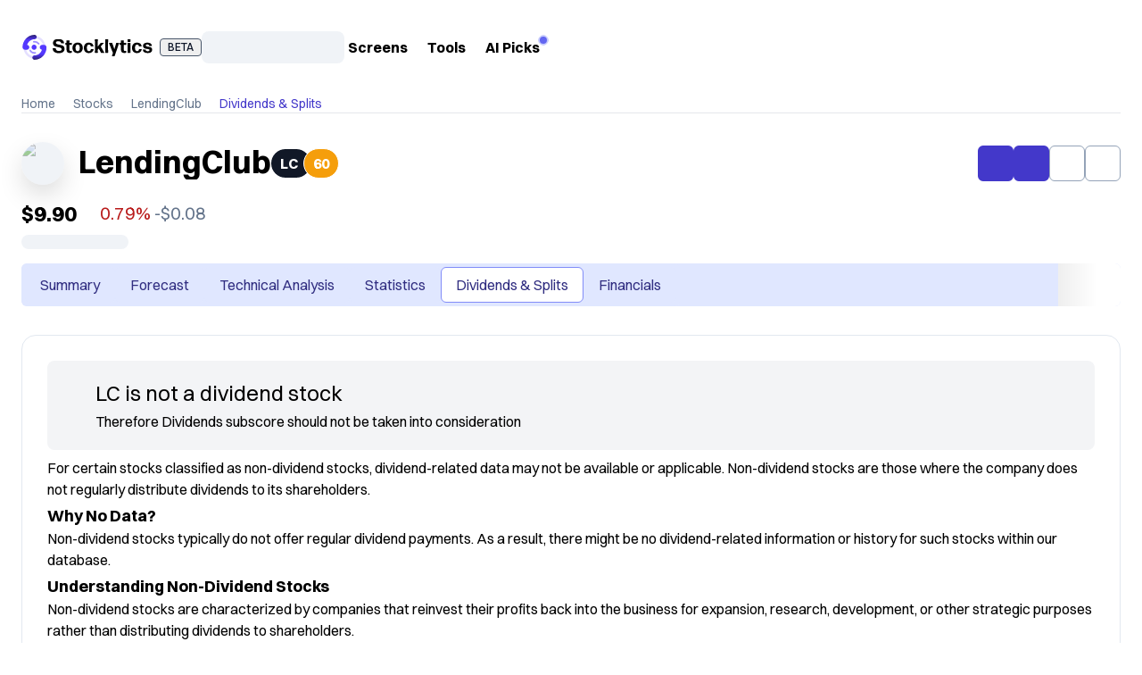

--- FILE ---
content_type: text/html; charset=utf-8
request_url: https://stocklytics.com/stocks/lc/dividends
body_size: 11932
content:
<!DOCTYPE html><html lang="en" data-use_fedcm_for_prompt="true"><head><meta charSet="utf-8"/><meta name="viewport" content="width=device-width, initial-scale=1"/><link rel="canonical" href="https://stocklytics.com/stocks/lc/dividends"/><title>LendingClub Corp (LC) Dividends &amp; Splits</title><meta name="description" content="Learn about LendingClub Corp (LC) dividends and splits, including dividend yield, payout ratio, ex-date, split details, dividend amount per share, growth rate, range, payment date, and frequency."/><meta property="og:title" content="LendingClub Corp (LC) Dividends &amp; Splits"/><meta property="og:description" content="Learn about LendingClub Corp (LC) dividends and splits, including dividend yield, payout ratio, ex-date, split details, dividend amount per share, growth rate, range, payment date, and frequency."/><link rel="preload" as="image" imageSrcSet="https://d1tnqs405b3jfz.cloudfront.net/images/logo/logo-stocklytics.svg?w=16 1x" fetchpriority="high"/><meta name="next-head-count" content="8"/><link rel="preconnect" href="https://fonts.googleapis.com" crossorigin="anonymous"/><link rel="preconnect" href="https://fonts.gstatic.com" crossorigin="anonymous"/><link rel="apple-touch-icon" sizes="180x180" href="/apple-touch-icon.png"/><link rel="icon" type="image/png" sizes="32x32" href="/favicon-32x32.png"/><link rel="icon" type="image/png" sizes="16x16" href="/favicon-16x16.png"/><link rel="manifest" href="/site.webmanifest"/><link rel="mask-icon" href="/safari-pinned-tab.svg" color="#5243ff"/><meta name="msapplication-TileColor" content="#5243ff"/><link rel="shortcut icon" href="/favicon.ico"/><meta name="msapplication-config" content="/browserconfig.xml"/><meta name="theme-color" content="#ffffff"/><meta property="og:image" content="https://d1tnqs405b3jfz.cloudfront.net/images/design/social-sharing-image.jpg?w=auto"/><meta property="og:type" content="website"/><meta property="og:url" content="https://stocklytics.com/"/><meta property="og:image:alt" content="Stocklytics Platform"/><meta property="og:site_name" content="Stocklytics"/><script id="environment" data-nscript="beforeInteractive">
            window._env = {"GRAPHQL_API_URL":"https://stocklytics.com/v2/graphql/","GRAPHQL_MOCK_API_URL":"","GOOGLE_CLIENT_ID":"650109620272-mfvvets8vvqjkej7ikmjdp7dl2nl1dhq.apps.googleusercontent.com","MICROSOFT_CLIENT_ID":"697389a4-d291-461c-9e5a-31a2cefde6f3","GOOGLE_ANALYTICS_KEY":"GTM-NJTDVQL3","STRIPE_PUBLISHABLE_KEY":"pk_live_51Nk8fTHp30q05pX03pNSl01AXVPTqQTEZZFRL2tun9cc1qBvxB3jJ2dPYDefxGJOm4FKCq8IBkGOIogsAScVfXwc00AXiOV57I","POSTHOG_API_KEY":"phc_8bcFhcagAcB65XfqMs2E1y14z14wH4b7wWbQ45Hj8ST","STATIC_ASSETS_CDN_URL":"https://d1tnqs405b3jfz.cloudfront.net","SENTRY_DSN":"https://ad1dec8a7f314e67b7787e23cb958393@o4505399605592064.ingest.sentry.io/4505438214029312","SENTRY_SAMPLE":"0.95","SENTRY_TRACES_SAMPLE":"0.0001","SENTRY_PROFILE_SAMPLE":"0.0001","SHOW_EXPERIMENTAL":true,"NODE_ENV":"production","POSTHOG_API_HOST":"https://us.i.posthog.com","TAWK_PROPERTY_ID":"","TAWK_WIDGET_ID":"","BUILD_ID":"CyBkqC5fcgk8hOBbTiV4n"};
            </script><link rel="preload" href="/_next/static/css/69d0443dab6f85c8.css" as="style"/><link rel="stylesheet" href="/_next/static/css/69d0443dab6f85c8.css" data-n-g=""/><noscript data-n-css=""></noscript><script defer="" nomodule="" src="/_next/static/chunks/polyfills-78c92fac7aa8fdd8.js"></script><script src="/_next/static/chunks/webpack-fa8eba99cc24cf35.js" defer=""></script><script src="/_next/static/chunks/framework-08c668397324f836.js" defer=""></script><script src="/_next/static/chunks/main-473205a8a3fde30d.js" defer=""></script><script src="/_next/static/chunks/pages/_app-e3acd54307b1ca77.js" defer=""></script><script src="/_next/static/chunks/pages/instruments/%5Bid%5D/dividends-1c5018dc3774a356.js" defer=""></script><script src="/_next/static/CyBkqC5fcgk8hOBbTiV4n/_buildManifest.js" defer=""></script><script src="/_next/static/CyBkqC5fcgk8hOBbTiV4n/_ssgManifest.js" defer=""></script></head><body style="background-color:#fff"><div id="__next"><noscript><iframe src="https://www.googletagmanager.com/ns.html?id=GTM-NJTDVQL3" height="0" width="0" style="display:none;visibility:hidden"></iframe></noscript><div class="max-w-screen-lg bg-white relative mx-auto min-h-screen flex flex-col"><header class="px-5 md:px-6 py-4 md:py-8"><div class="hidden min-[1100px]:flex justify-between gap-4 w-full flex-1"><div class="flex items-center w-full min-h-[42px] gap-6 flex-1"><div class="flex items-center"><a href="/" class=""><img alt="Stocklytics Platform" fetchpriority="high" width="0" height="0" decoding="async" data-nimg="1" class="min-w-[147px] h-auto" style="color:transparent" srcSet="https://d1tnqs405b3jfz.cloudfront.net/images/logo/logo-stocklytics.svg?w=16 1x" src="https://d1tnqs405b3jfz.cloudfront.net/images/logo/logo-stocklytics.svg?w=16"/></a><button data-ds="oskus" class="inline-flex items-center justify-center whitespace-nowrap font-medium ring-offset-background transition-colors focus-visible:outline-none focus-visible:ring-[2px] focus-visible:ring-custom-700 focus-visible:ring-offset-2 focus-visible:ring-offset-custom-100 disabled:pointer-events-none disabled:opacity-50 border border-custom-600 disabled:border-muted-500 hover:bg-custom-50 text-custom-900 disabled:text-muted-600 gap-1 rounded-sm px-2 text-xs ml-2 h-auto leading-[18px]" style="--custom-700:var(--muted-700);--custom-100:var(--muted-100);--custom-600:var(--muted-600);--custom-50:var(--muted-50);--custom-900:var(--muted-900)" type="button" aria-haspopup="dialog" aria-expanded="false" aria-controls="radix-:R2b3n6:" data-state="closed">BETA</button></div><div class="flex items-center gap-6  w-full"><div class="animate-pulse rounded-lg bg-slate-200 w-40 h-9"></div><nav class="flex justify-between items-center gap-1 lg:gap-3 flex"><span data-state="closed" class="flex items-center gap-2 px-1 py-2 font-bold !text-black cursor-pointer">Screens<span data-ds="oskus" class="material-symbols-outlined whitespace-nowrap overflow-hidden mb-0.5 transition rotate-90" style="width:14px;min-width:14px;line-height:14px;font-size:14px">arrow_forward_ios</span></span><span data-state="closed" class="flex items-center gap-2 px-1 py-2 font-bold !text-black cursor-pointer">Tools<span data-ds="oskus" class="material-symbols-outlined whitespace-nowrap overflow-hidden mb-0.5 transition rotate-90" style="width:14px;min-width:14px;line-height:14px;font-size:14px">arrow_forward_ios</span></span><a href="/ai-stock-picks" class="p-1 py-2 font-bold text-black text-base flex flex-row">AI Picks<span class="relative flex h-2 w-2"><span class="bg-custom-400 animate-ping absolute inline-flex h-full w-full rounded-full opacity-75" style="--custom-400:var(--accent-400)"></span><span class="bg-custom-500 relative inline-flex rounded-full h-2 w-2" style="--custom-500:var(--accent-500)"></span></span></a></nav></div><div class="min-[1100px]:flex items-center justify-end gap-4 hidden"></div></div></div><div class="min-[1100px]:hidden flex justify-between items-center flex-1 w-full"><span class="flex items-center"><a href="/" class=""><img alt="Stocklytics Platform" fetchpriority="high" width="0" height="0" decoding="async" data-nimg="1" class="min-w-[147px] h-auto" style="color:transparent" srcSet="https://d1tnqs405b3jfz.cloudfront.net/images/logo/logo-stocklytics.svg?w=16 1x" src="https://d1tnqs405b3jfz.cloudfront.net/images/logo/logo-stocklytics.svg?w=16"/></a><button data-ds="oskus" class="inline-flex items-center justify-center whitespace-nowrap font-medium ring-offset-background transition-colors focus-visible:outline-none focus-visible:ring-[2px] focus-visible:ring-custom-700 focus-visible:ring-offset-2 focus-visible:ring-offset-custom-100 disabled:pointer-events-none disabled:opacity-50 border border-custom-600 disabled:border-muted-500 hover:bg-custom-50 text-custom-900 disabled:text-muted-600 gap-1 rounded-sm px-2 text-xs ml-2 h-auto leading-[18px]" style="--custom-700:var(--muted-700);--custom-100:var(--muted-100);--custom-600:var(--muted-600);--custom-50:var(--muted-50);--custom-900:var(--muted-900)" type="button" aria-haspopup="dialog" aria-expanded="false" aria-controls="radix-:R2d3n6:" data-state="closed">BETA</button></span><div class="flex items-center gap-2 sm:gap-3"><button data-ds="oskus" class="items-center justify-center whitespace-nowrap font-medium ring-offset-background transition-colors focus-visible:outline-none focus-visible:ring-[2px] focus-visible:ring-custom-700 focus-visible:ring-offset-2 focus-visible:ring-offset-custom-100 disabled:pointer-events-none disabled:opacity-50 bg-custom-100 disabled:bg-muted-200 text-custom-950 hover:text-custom-700 disabled:text-muted-500 gap-2 text-sm rounded-full px-0 h-8 w-8 hidden sm:flex" style="--custom-700:var(--accent-700);--custom-100:var(--accent-100);--custom-950:var(--accent-950)" type="button" aria-label="open features navigation menu"><span data-ds="oskus" class="material-symbols-outlined whitespace-nowrap overflow-hidden" style="width:18px;min-width:18px;line-height:18px;font-size:18px">apps</span></button><div class="animate-pulse bg-slate-200 rounded-full h-8 w-8"></div><button data-ds="oskus" class="inline-flex items-center justify-center whitespace-nowrap font-medium ring-offset-background transition-colors focus-visible:outline-none focus-visible:ring-[2px] focus-visible:ring-custom-700 focus-visible:ring-offset-2 focus-visible:ring-offset-custom-100 disabled:pointer-events-none disabled:opacity-50 hover:bg-custom-100 disabled:text-muted-500 gap-2 h-8 text-sm rounded-full text-muted-700 px-1" style="--custom-700:var(--accent-700);--custom-100:var(--accent-100);--custom-900:var(--accent-900)" aria-label="open menu"><span data-ds="oskus" class="material-symbols-outlined whitespace-nowrap overflow-hidden" style="width:24px;min-width:24px;line-height:24px;font-size:24px">menu</span></button></div></div></header><section class="px-5 md:px-6 hidden sm:flex flex-col gap-4 mb-8"><nav aria-label="breadcrumb"><ol class="flex flex-wrap items-center gap-1 break-words text-sm text-muted-500 sm:gap-2.5"><li class="inline-flex items-center gap-1"><a href="/" class="transition-colors hover:text-accent-700">Home</a></li><li role="presentation" aria-hidden="true" class="inline-flex items-center gap-1"><span data-ds="oskus" class="material-symbols-outlined whitespace-nowrap overflow-hidden" style="width:20px;min-width:20px;line-height:20px;font-size:20px">chevron_right</span></li><li class="inline-flex items-center gap-1"><a href="/stocks" class="transition-colors hover:text-accent-700">Stocks</a></li><li role="presentation" aria-hidden="true" class="inline-flex items-center gap-1"><span data-ds="oskus" class="material-symbols-outlined whitespace-nowrap overflow-hidden" style="width:20px;min-width:20px;line-height:20px;font-size:20px">chevron_right</span></li><li class="inline-flex items-center gap-1"><a href="/stocks/lc" class="transition-colors hover:text-accent-700">LendingClub</a></li><li role="presentation" aria-hidden="true" class="inline-flex items-center gap-1"><span data-ds="oskus" class="material-symbols-outlined whitespace-nowrap overflow-hidden" style="width:20px;min-width:20px;line-height:20px;font-size:20px">chevron_right</span></li><li class="inline-flex items-center gap-1"><span role="link" aria-disabled="true" aria-current="page" class="text-accent-700">Dividends &amp; Splits</span></li></ol></nav><hr/></section><section class="px-5 md:px-6 w-full flex flex-col mt-[6px] sm:mt-0"><div class="w-full mb-3 md:mb-4 flex flex-row items-center"><div class="rounded-full flex overflow-hidden relative shadow-2 size-[66px] md:size-[48px] min-w-[66px] min-h-[66px] md:min-w-[48px] md:min-h-[48px]"><div class="animate-pulse rounded-lg bg-slate-200 w-full h-full absolute inset-0 z-1"></div><img alt="Asset logo for symbol LC" loading="lazy" width="0" height="0" decoding="async" data-nimg="1" class="w-full h-auto object-cover block" style="color:transparent" srcSet="https://api.twelvedata.com/logo/lendingclub.com?w=16 1x" src="https://api.twelvedata.com/logo/lendingclub.com?w=16"/></div><div class="w-[calc(100%-74px)] md:w-[calc(100%-64px)] flex flex-col md:flex-row md:items-center ml-2 md:ml-4 gap-1 md:gap-2"><div class="inline-block min-w-0 h-7 md:h-11"><span class="truncate block text-lg md:text-4xl md:font-bold text-muted-700 md:text-black" title="LendingClub">LendingClub</span></div><div class="flex flex-row items-center gap-2 grow"><div class="flex flex-row items-center text-white font-bold"><abbr class="flex items-center rounded-3xl bg-gray-900 h-7 md:h-8 pl-2.5 text-sm md:text-base pr-3.5">LC</abbr><span class="flex items-center border border-white bg-custom-700 h-[30px] md:h-[34px] rounded-3xl px-2.5 -ml-2 text-sm md:text-base" style="--custom-700:var(--warning-500)">60</span></div><div class="flex flex-row items-center gap-2 ml-auto"><button data-ds="oskus" class="inline-flex items-center justify-center whitespace-nowrap font-medium ring-offset-background transition-colors focus-visible:outline-none focus-visible:ring-[2px] focus-visible:ring-custom-700 focus-visible:ring-offset-2 focus-visible:ring-offset-custom-100 disabled:pointer-events-none disabled:opacity-50 bg-custom-700 hover:bg-custom-800 disabled:bg-muted-200 text-white disabled:text-muted-500 gap-2 rounded-md h-10 px-4 text-md w-10 lg:w-auto" style="--custom-700:var(--accent-700);--custom-100:var(--accent-100);--custom-800:var(--accent-800)" title="Add LendingClub to portfolio"><span data-ds="oskus" class="material-symbols-outlined whitespace-nowrap overflow-hidden" style="width:20px;min-width:20px;line-height:20px;font-size:20px">create_new_folder</span><span class="hidden lg:block">Portfolio</span></button><button data-ds="oskus" class="inline-flex items-center justify-center whitespace-nowrap font-medium ring-offset-background transition-colors focus-visible:outline-none focus-visible:ring-[2px] focus-visible:ring-custom-700 focus-visible:ring-offset-2 focus-visible:ring-offset-custom-100 disabled:pointer-events-none disabled:opacity-50 bg-custom-700 hover:bg-custom-800 disabled:bg-muted-200 text-white disabled:text-muted-500 gap-2 rounded-md h-10 px-4 text-md w-10 lg:w-auto" style="--custom-700:var(--accent-700);--custom-100:var(--accent-100);--custom-800:var(--accent-800)" type="button" title="Add alert with this asset"><span data-ds="oskus" class="material-symbols-outlined whitespace-nowrap overflow-hidden" style="width:20px;min-width:20px;line-height:20px;font-size:20px">notifications_active</span><span class="hidden lg:block">Alert</span></button><button data-ds="oskus" class="inline-flex items-center justify-center whitespace-nowrap font-medium ring-offset-background transition-colors focus-visible:outline-none focus-visible:ring-[2px] focus-visible:ring-custom-700 focus-visible:ring-offset-2 focus-visible:ring-offset-custom-100 disabled:pointer-events-none disabled:opacity-50 border border-custom-400 hover:border-custom-600 disabled:border-muted-500 bg-white hover:bg-custom-50 disabled:bg-muted-100 text-custom-900 disabled:text-muted-500 gap-2 rounded-md h-10 px-4 text-md w-10 lg:w-auto" style="--custom-700:var(--muted-700);--custom-100:var(--muted-100);--custom-400:var(--muted-400);--custom-600:var(--muted-600);--custom-50:var(--muted-50);--custom-900:var(--muted-900)" title="Add to watchlist"><span data-ds="oskus" class="material-symbols-outlined whitespace-nowrap overflow-hidden" style="width:20px;min-width:20px;line-height:20px;font-size:20px">star</span><span class="hidden lg:block">Watch</span></button><button data-ds="oskus" class="inline-flex items-center justify-center whitespace-nowrap font-medium ring-offset-background transition-colors focus-visible:outline-none focus-visible:ring-[2px] focus-visible:ring-custom-700 focus-visible:ring-offset-2 focus-visible:ring-offset-custom-100 disabled:pointer-events-none disabled:opacity-50 border border-custom-400 hover:border-custom-600 disabled:border-muted-500 bg-white hover:bg-custom-50 disabled:bg-muted-100 text-custom-900 disabled:text-muted-500 gap-2 rounded-md h-10 px-4 text-md w-10 lg:w-auto" style="--custom-700:var(--muted-700);--custom-100:var(--muted-100);--custom-400:var(--muted-400);--custom-600:var(--muted-600);--custom-50:var(--muted-50);--custom-900:var(--muted-900)" title="Share with your friends"><span data-ds="oskus" class="material-symbols-outlined whitespace-nowrap overflow-hidden" style="width:20px;min-width:20px;line-height:20px;font-size:20px">ios_share</span><span class="hidden lg:block">Share</span></button></div></div></div></div><div class="mb-2 flex flex-row items-center gap-2"><span class="inline-block px-1 rounded transparent"><span class="text-lg md:text-2xl font-bold -ml-1">$9.90</span></span><span class="inline-flex items-center text-custom-500 text-lg md:text-xl" style="--custom-500:var(--error-700)"><span data-ds="oskus" class="material-symbols-outlined whitespace-nowrap overflow-hidden -ml-2 w-[20px] text-[20px] md:w-[24px] md:text-[24px]" style="width:30px;min-width:30px;line-height:30px;font-size:30px">arrow_drop_down</span>0.79%</span><span class="text-muted-500 text-lg md:text-xl whitespace-nowrap"><span class="inline-block px-1 rounded transparent">-$0.08</span></span></div><div class="animate-pulse rounded-lg bg-slate-200 h-4 w-full" style="width:120px"></div></section><div data-state="closed" class="fixed top-0 inset-x-0 z-[99] bg-white w-full py-4 shadow-lg transition-transform ease-in-out duration-500 data-[state=open]:translate-y-0 data-[state=closed]:-translate-y-[400px]"><div class="max-w-screen-lg mx-auto px-5 md:px-6 gap-2 flex flex-col md:flex-row justify-start md:justify-between"><div class="w-full flex gap-2 items-center justify-between md:justify-start"><div class="flex flex-row gap-2 items-center"><div class="rounded-full flex overflow-hidden relative min-w-6 size-6 md:size-8 md:min-w-8"><div class="animate-pulse rounded-lg bg-slate-200 w-full h-full absolute inset-0 z-1"></div><img alt="Asset logo for symbol LC" loading="lazy" width="0" height="0" decoding="async" data-nimg="1" class="w-full h-auto object-cover block" style="color:transparent" srcSet="https://api.twelvedata.com/logo/lendingclub.com?w=16 1x" src="https://api.twelvedata.com/logo/lendingclub.com?w=16"/></div><div class="flex flex-row items-center text-white font-bold"><abbr class="flex items-center rounded-3xl bg-gray-900 h-7 pl-2.5 pr-3.5">LC</abbr><span class="flex items-center border border-white bg-custom-700 h-[30px] rounded-3xl px-2.5 -ml-2" style="--custom-700:var(--warning-500)">60</span></div></div><div class="flex flex-row gap-4 items-center"><p class="text-base font-bold">$9.90</p><span class="inline-flex items-center text-custom-500 text-base" style="--custom-500:var(--error-700)"><span data-ds="oskus" class="material-symbols-outlined whitespace-nowrap overflow-hidden -ml-2" style="width:24px;min-width:24px;line-height:24px;font-size:24px">arrow_drop_down</span>0.79%</span><span class="px-1 rounded hidden md:block transparent">-$0.08</span></div></div><div class="flex flex-row items-center gap-2"><div class="w-full md:max-w-[216px]"><button type="button" role="combobox" aria-controls="radix-:R36rjn6:" aria-expanded="false" aria-autocomplete="none" dir="ltr" data-state="closed" class="justify-between font-medium text-left text-custom-950 transition-colors ring-offset-background focus-visible:outline-none focus-visible:ring-[2px] focus-visible:ring-custom-700 focus-visible:ring-offset-2 focus-visible:ring-offset-white disabled:cursor-not-allowed [&amp;&gt;span]:line-clamp-1 group rounded-md h-8 px-3 text-sm bg-custom-100 placeholder:text-muted-600 data-[state=open]:bg-custom-200 disabled:bg-muted-200 disabled:text-muted-700 flex flex-row gap-2 items-center w-max" data-ds="oskus" style="--custom-950:var(--accent-950);--custom-700:var(--accent-700);--custom-100:var(--accent-100);--custom-200:var(--accent-200)" aria-label="Select asset sub-page"><span data-ds="oskus" class="material-symbols-outlined whitespace-nowrap overflow-hidden" style="width:16px;min-width:16px;line-height:16px;font-size:16px">dvr</span><span style="pointer-events:none"></span><span data-ds="oskus" class="material-symbols-outlined whitespace-nowrap overflow-hidden mb-0.5 transition rotate-90 group-data-[state=open]:-rotate-90" style="width:14px;min-width:14px;line-height:14px;font-size:14px">arrow_forward_ios</span></button><select aria-hidden="true" tabindex="-1" style="position:absolute;border:0;width:1px;height:1px;padding:0;margin:-1px;overflow:hidden;clip:rect(0, 0, 0, 0);white-space:nowrap;word-wrap:normal"></select></div><div class="flex flex-row items-center gap-2 ml-auto"><button data-ds="oskus" class="inline-flex items-center justify-center whitespace-nowrap font-medium ring-offset-background transition-colors focus-visible:outline-none focus-visible:ring-[2px] focus-visible:ring-custom-700 focus-visible:ring-offset-2 focus-visible:ring-offset-custom-100 disabled:pointer-events-none disabled:opacity-50 bg-custom-700 hover:bg-custom-800 disabled:bg-muted-200 text-white disabled:text-muted-500 gap-2 rounded-md h-8 px-3 text-sm w-8" style="--custom-700:var(--accent-700);--custom-100:var(--accent-100);--custom-800:var(--accent-800)" title="Add LendingClub to portfolio"><span data-ds="oskus" class="material-symbols-outlined whitespace-nowrap overflow-hidden" style="width:18px;min-width:18px;line-height:18px;font-size:18px">create_new_folder</span></button><button data-ds="oskus" class="inline-flex items-center justify-center whitespace-nowrap font-medium ring-offset-background transition-colors focus-visible:outline-none focus-visible:ring-[2px] focus-visible:ring-custom-700 focus-visible:ring-offset-2 focus-visible:ring-offset-custom-100 disabled:pointer-events-none disabled:opacity-50 bg-custom-700 hover:bg-custom-800 disabled:bg-muted-200 text-white disabled:text-muted-500 gap-2 rounded-md h-8 px-3 text-sm w-8" style="--custom-700:var(--accent-700);--custom-100:var(--accent-100);--custom-800:var(--accent-800)" type="button" title="Add alert with this asset"><span data-ds="oskus" class="material-symbols-outlined whitespace-nowrap overflow-hidden" style="width:18px;min-width:18px;line-height:18px;font-size:18px">notifications_active</span></button><button data-ds="oskus" class="inline-flex items-center justify-center whitespace-nowrap font-medium ring-offset-background transition-colors focus-visible:outline-none focus-visible:ring-[2px] focus-visible:ring-custom-700 focus-visible:ring-offset-2 focus-visible:ring-offset-custom-100 disabled:pointer-events-none disabled:opacity-50 border border-custom-400 hover:border-custom-600 disabled:border-muted-500 bg-white hover:bg-custom-50 disabled:bg-muted-100 text-custom-900 disabled:text-muted-500 gap-2 rounded-md h-8 px-3 text-sm w-8" style="--custom-700:var(--muted-700);--custom-100:var(--muted-100);--custom-400:var(--muted-400);--custom-600:var(--muted-600);--custom-50:var(--muted-50);--custom-900:var(--muted-900)" title="Add to watchlist"><span data-ds="oskus" class="material-symbols-outlined whitespace-nowrap overflow-hidden" style="width:18px;min-width:18px;line-height:18px;font-size:18px">star</span></button><button data-ds="oskus" class="inline-flex items-center justify-center whitespace-nowrap font-medium ring-offset-background transition-colors focus-visible:outline-none focus-visible:ring-[2px] focus-visible:ring-custom-700 focus-visible:ring-offset-2 focus-visible:ring-offset-custom-100 disabled:pointer-events-none disabled:opacity-50 border border-custom-400 hover:border-custom-600 disabled:border-muted-500 bg-white hover:bg-custom-50 disabled:bg-muted-100 text-custom-900 disabled:text-muted-500 gap-2 rounded-md h-8 px-3 text-sm w-8" style="--custom-700:var(--muted-700);--custom-100:var(--muted-100);--custom-400:var(--muted-400);--custom-600:var(--muted-600);--custom-50:var(--muted-50);--custom-900:var(--muted-900)" title="Share with your friends"><span data-ds="oskus" class="material-symbols-outlined whitespace-nowrap overflow-hidden" style="width:18px;min-width:18px;line-height:18px;font-size:18px">ios_share</span></button></div></div></div></div><div class="px-5 md:px-6 pt-4 md:pt-4 z-1" id="instrument-navigation"><div class="relative flex w-full overflow-hidden rounded-md bg-accent-100"><div class="overflow-x-auto scroll-smooth no-scrollbar"><div dir="ltr" data-orientation="horizontal"><div role="tablist" aria-orientation="horizontal" data-ds="oskus" class="inline-flex items-center justify-center rounded-md p-1 h-12 text-base [&amp;&gt;*]:text-base bg-accent-100 text-accent-900 border-accent-400" tabindex="-1" data-orientation="horizontal" style="outline:none"><button type="button" role="tab" aria-selected="false" aria-controls="radix-:Rqrjn6:-content-" data-state="inactive" id="/stocks/lc" class="h-full inline-flex gap-2 items-center justify-center whitespace-nowrap rounded-md px-3 sm:px-4 text-base transition-all bg-inherit border border-transparent data-[state=active]:bg-white data-[state=active]:text-inherit data-[state=active]:border-inherit" tabindex="-1" data-orientation="horizontal" data-radix-collection-item="">Summary</button><button type="button" role="tab" aria-selected="false" aria-controls="radix-:Rqrjn6:-content-/forecast" data-state="inactive" id="/stocks/lc/forecast" class="h-full inline-flex gap-2 items-center justify-center whitespace-nowrap rounded-md px-3 sm:px-4 text-base transition-all bg-inherit border border-transparent data-[state=active]:bg-white data-[state=active]:text-inherit data-[state=active]:border-inherit" tabindex="-1" data-orientation="horizontal" data-radix-collection-item="">Forecast</button><button type="button" role="tab" aria-selected="false" aria-controls="radix-:Rqrjn6:-content-/technical-analysis" data-state="inactive" id="/stocks/lc/technical-analysis" class="h-full inline-flex gap-2 items-center justify-center whitespace-nowrap rounded-md px-3 sm:px-4 text-base transition-all bg-inherit border border-transparent data-[state=active]:bg-white data-[state=active]:text-inherit data-[state=active]:border-inherit" tabindex="-1" data-orientation="horizontal" data-radix-collection-item="">Technical Analysis</button><button type="button" role="tab" aria-selected="false" aria-controls="radix-:Rqrjn6:-content-/statistics" data-state="inactive" id="/stocks/lc/statistics" class="h-full inline-flex gap-2 items-center justify-center whitespace-nowrap rounded-md px-3 sm:px-4 text-base transition-all bg-inherit border border-transparent data-[state=active]:bg-white data-[state=active]:text-inherit data-[state=active]:border-inherit" tabindex="-1" data-orientation="horizontal" data-radix-collection-item="">Statistics</button><button type="button" role="tab" aria-selected="true" aria-controls="radix-:Rqrjn6:-content-/dividends" data-state="active" id="/stocks/lc/dividends" class="h-full inline-flex gap-2 items-center justify-center whitespace-nowrap rounded-md px-3 sm:px-4 text-base transition-all bg-inherit border border-transparent data-[state=active]:bg-white data-[state=active]:text-inherit data-[state=active]:border-inherit" tabindex="-1" data-orientation="horizontal" data-radix-collection-item="">Dividends &amp; Splits</button><button type="button" role="tab" aria-selected="false" aria-controls="radix-:Rqrjn6:-content-/financials" data-state="inactive" id="/stocks/lc/financials" class="h-full inline-flex gap-2 items-center justify-center whitespace-nowrap rounded-md px-3 sm:px-4 text-base transition-all bg-inherit border border-transparent data-[state=active]:bg-white data-[state=active]:text-inherit data-[state=active]:border-inherit" tabindex="-1" data-orientation="horizontal" data-radix-collection-item="">Financials</button></div></div></div><button type="button" data-direction="right" class="absolute w-[70px] h-full bg-gradient-to-l from-white from-35% flex items-center justify-end right-0 bottom-0" aria-label="scroll to the right"><span data-ds="oskus" class="material-symbols-outlined whitespace-nowrap overflow-hidden" style="width:12px;min-width:12px;line-height:12px;font-size:12px">arrow_forward_ios</span></button></div></div><section class="flex flex-col gap-4 md:mx-6 mt-2 md:mt-8 p-6 md:p-7 md:border md:border-muted-200 md:rounded-2xl"><section class="bg-gray-100 p-5 mb-2 rounded-lg md:pl-[54px] relative"><span data-ds="oskus" class="material-symbols-outlined whitespace-nowrap overflow-hidden md:absolute top-0 left-0 md:mt-5 md:ml-4" style="width:30px;min-width:30px;line-height:30px;font-size:30px">query_stats</span><h2 class="text-xl md:text-2xl">LC<!-- --> is not a dividend stock</h2><p class="mt-1">Therefore Dividends subscore should not be taken into consideration</p></section><p>For certain stocks classified as non-dividend stocks, dividend-related data may not be available or applicable. Non-dividend stocks are those where the company does not regularly distribute dividends to its shareholders.</p><h3 class="title-xs mt-1">Why No Data?</h3><p>Non-dividend stocks typically do not offer regular dividend payments. As a result, there might be no dividend-related information or history for such stocks within our database.</p><h3 class="title-xs mt-1">Understanding Non-Dividend Stocks</h3><p>Non-dividend stocks are characterized by companies that reinvest their profits back into the business for expansion, research, development, or other strategic purposes rather than distributing dividends to shareholders.</p><h3 class="title-xs mt-1">What This Means for Investors</h3><p>Investors in non-dividend stocks often focus on capital appreciation, anticipating the value of their shares to increase over time without relying on dividend income.</p><h3 class="title-xs mt-1">Stay Updated</h3><p>While dividend information may not be available for these stocks, other critical financial metrics and analyses are accessible on Stocklytics to aid in informed investment decisions.</p></section><section class="px-5 md:px-6 pt-4 md:pt-12 flex flex-col flex-1 gap-6"><h4 class="title-xs">Stock Split History<span class="text-gray-700 font-normal"> (LC)</span></h4><div class="w-full overflow-hidden md:flex-none md:overflow-y-auto md:block md:border md:border-muted-200 md:p-6 md:rounded-2xl"><div id="table-container" class="no-scrollbar overflow-y-auto overscroll-x-none md:overflow-x-auto"><table class="w-full md:table-fixed whitespace-nowrap border-separate first:border-spacing-y-1"><thead><tr class="text-sm text-black-100 font-bold [&amp;&gt;th]:border-b [&amp;&gt;th]:px-2 [&amp;&gt;th]:pb-2 md:[&amp;&gt;th]:pb-4"><th class="text-left">Date</th><th class="text-left">Split</th><th class="text-left">Multiple</th><th class="text-left">Cumulative<br/>Multiple</th></tr></thead><tbody><tr class="group text-xs [&amp;&gt;td]:p-2 md:text-sm md:[&amp;&gt;td]:hover:bg-gray-100 md:[&amp;&gt;td]:border-transparent md:[&amp;&gt;td]:border"><td class="text-left md:group-hover:!border-y-gray-400 md:group-hover:first:border-l-gray-400 md:first:rounded-l-xl md:group-hover:last:border-r-gray-400 md:last:rounded-r-xl ">Jul 8, 2019</td><td class="text-left md:group-hover:!border-y-gray-400 md:group-hover:first:border-l-gray-400 md:first:rounded-l-xl md:group-hover:last:border-r-gray-400 md:last:rounded-r-xl font-bold">1:5</td><td class="text-left md:group-hover:!border-y-gray-400 md:group-hover:first:border-l-gray-400 md:first:rounded-l-xl md:group-hover:last:border-r-gray-400 md:last:rounded-r-xl ">x0.2</td><td class="text-left md:group-hover:!border-y-gray-400 md:group-hover:first:border-l-gray-400 md:first:rounded-l-xl md:group-hover:last:border-r-gray-400 md:last:rounded-r-xl ">x0.2</td></tr></tbody></table></div></div></section><section class="relative pt-8 flex flex-col gap-4 justify-between md:gap-6 lg:gap-12 md:pt-12 px-5 md:px-6 flex-[2] w-full md:flex-row"><div class="flex flex-col gap-4"><h1 class="title-lg">LendingClub (LC) Dividends &amp; Splits</h1><div class="overflow-hidden"><div style="-webkit-box-orient:vertical;display:-webkit-box;-webkit-line-clamp:14;max-height:336px;transition:max-height 0.3s ease-out;overflow:hidden"><div class="prose prose-slate w-full max-w-full">LendingClub Corp (LC) does not currently pay dividends to its shareholders. The company has not declared any dividends since its initial public offering. As a result, there is no dividend yield or payout ratio for LendingClub Corp. Shareholders should not expect to receive any dividend income from this company.</div><div class="prose prose-slate w-full max-w-full">Similarly, there have been no splits for LendingClub Corp (LC) since its IPO. The company's stock has remained unchanged in terms of split multiples. Therefore, each share of LendingClub Corp continues to represent the same ownership stake in the company as before.</div></div></div></div><div class="py-6 bg-muted-200 rounded-2xl flex-col justify-center flex gap-4 text-center items-center w-full md:min-w-[450px] md:max-w-[590px] lg:min-w-[590px] h-fit md:h-auto md:max-h-[420px] px-5 md:px-12 md:sticky md:top-[90px]"><img alt="add LendingClub to watchlist" loading="lazy" width="100" height="100" decoding="async" data-nimg="1" style="color:transparent" srcSet="https://d1tnqs405b3jfz.cloudfront.net/images/illustrations/add-to-watchlist.png?w=128 1x, https://d1tnqs405b3jfz.cloudfront.net/images/illustrations/add-to-watchlist.png?w=256 2x" src="https://d1tnqs405b3jfz.cloudfront.net/images/illustrations/add-to-watchlist.png?w=256"/><div class="gap-2 flex-col flex"><h2 class="title-md">Keep an eye on <!-- -->LendingClub</h2><p class="max-w-[500px] text-muted-700 text-balance">Adding the right stocks to your watchlist can provide valuable insights and opportunities for strategic decision-making.</p></div><button data-ds="oskus" class="inline-flex items-center justify-center whitespace-nowrap font-medium ring-offset-background transition-colors focus-visible:outline-none focus-visible:ring-[2px] focus-visible:ring-custom-700 focus-visible:ring-offset-2 focus-visible:ring-offset-custom-100 disabled:pointer-events-none disabled:opacity-50 border border-custom-600 disabled:border-muted-500 hover:bg-custom-50 text-custom-900 disabled:text-muted-600 gap-2 rounded-md h-10 px-4 text-md" style="--custom-700:var(--accent-700);--custom-100:var(--accent-100);--custom-600:var(--accent-600);--custom-50:var(--accent-50);--custom-900:var(--accent-900)">Add LC to your watchlist</button></div></section><section class="px-5 md:px-6 flex flex-col mb-8 md:mb-16 mt-8 md:mt-16 !mb-0"><div class="flex md:flex-row flex-col md:gap-8 gap-4 md:mb-2 mb-0 items-start"><h2 class="text-xl md:text-3xl font-bold flex-1 w-full">Frequently Asked Questions</h2><div class="relative w-full flex-1"><input type="text" class="py-2 px-4 ps-10 w-full border border-gray-300 text-gray-600 rounded-lg text-sm focus:border-gray-600 focus:outline-none focus:ring-0" placeholder="Search FAQs"/><div class="absolute inset-y-0 start-0 flex items-center pointer-events-none ps-3 peer-disabled:opacity-50 peer-disabled:pointer-events-none"><img alt="search" loading="lazy" width="22" height="22" decoding="async" data-nimg="1" style="color:transparent" srcSet="https://d1tnqs405b3jfz.cloudfront.net/images/design/bx-search.png?w=32 1x, https://d1tnqs405b3jfz.cloudfront.net/images/design/bx-search.png?w=48 2x" src="https://d1tnqs405b3jfz.cloudfront.net/images/design/bx-search.png?w=48"/></div></div></div><div class="flex flex-col md:flex-row md:gap-8"><div class="flex flex-col flex-1"><div class="md:py-6 py-8 items-start border-b border-b-gray-300 md:last:border-b-0 md:last:pb-0"><div class="flex gap-2 items-center leading-5 mb-3"><span data-ds="oskus" class="material-symbols-outlined whitespace-nowrap overflow-hidden text-custom-700" style="width:30px;min-width:30px;line-height:30px;font-size:30px;font-variation-settings:&quot;FILL&quot; 1;--custom-700:var(--accent-700)">help</span><h3 class="text-lg font-bold">Does LendingClub (LC) stock pay dividends?</h3></div><div class="prose prose-slate w-full max-w-full"> No, LendingClub (LC) does not pay dividends. This could indicate that the company is currently focusing on reinvesting its earnings into growth opportunities rather than distributing them as dividends. </div></div></div><div class="flex flex-col flex-1"><div class="md:py-6 py-8 items-start border-b border-b-gray-300 md:last:border-b-0 md:last:pb-0"><div class="flex gap-2 items-center leading-5 mb-3"><span data-ds="oskus" class="material-symbols-outlined whitespace-nowrap overflow-hidden text-custom-700" style="width:30px;min-width:30px;line-height:30px;font-size:30px;font-variation-settings:&quot;FILL&quot; 1;--custom-700:var(--accent-700)">help</span><h3 class="text-lg font-bold">When was the last LendingClub (LC) stock split?</h3></div><div class="prose prose-slate w-full max-w-full"> LendingClub (LC) has undergone 1 total stock splits. The most recent split was a <strong>1:5</strong> split on <strong>2019 Jul 08</strong>, leaving the company with <strong>114.2M</strong> shares outstanding. Since the company's inception, the cumulative multiple from splits is <strong>0.2</strong>, indicating the overall effect of all splits on the original share count. </div></div></div></div></section><section class="sm:px-6"><div style="--image-url:url(https://d1tnqs405b3jfz.cloudfront.net/images/cta/cta-sm.jpg?w=auto)" class="h-[477px] px-6 md:px-[72px] pb-[66px] sm:pb-0 flex flex-col gap-6 sm:rounded-3xl bg-cover bg-center justify-end sm:justify-center"><h3 class="max-w-[80%] sm:max-w-[40%] text-balance text-3xl md:text-5xl text-white leading-[1.2] sm:leading-[1.2] lg:leading-[1.1] font-bold">Take Your Investments to a Whole New Level</h3><div><button type="button" class="font-bold rounded-full bg-white text-black hover:bg-gray-300 px-10 py-3 inline-block">Get Started</button></div></div></section></div><footer class="px-5 pb-32 sm:pb-10 md:px-6 pt-4 lg:pt-9 bg-muted-50 mt-6 sm:mt-16 md:mt-20"><div class="max-w-screen-lg mx-auto"><div class="grid md:grid-cols-4 sm:grid-cols-2 sm:gap-8 gap-4 pb-5"><div class="flex flex-col h-fit border-l-0 sm:border-l-[1px] border-l-muted-100 pl-0 text-black sm:pl-4"><h4 class="title-md mb-1">Stocks Screeners</h4></div><div class="flex flex-col h-fit border-l-0 sm:border-l-[1px] border-l-muted-100 pl-0 text-black sm:pl-4"><h4 class="title-md mb-1">Other Screeners</h4></div><div class="flex flex-col sm:gap-8 gap-6"><div class="flex flex-col h-fit border-l-0 sm:border-l-[1px] border-l-muted-100 pl-0 text-black sm:pl-4"><h4 class="title-md mb-1">ETFs Screeners</h4></div><div class="flex flex-col h-fit border-l-0 sm:border-l-[1px] border-l-muted-100 pl-0 text-black sm:pl-4"><h4 class="title-md mb-1">Solutions</h4><a href="/tools/alerts" class="hover:underline pt-3 cursor-pointer font-medium">Real-Time Stock Alerts</a><a href="/tools/technical-signals" class="hover:underline pt-3 cursor-pointer font-medium">Technical Signals</a><a href="/tools/score" class="hover:underline pt-3 cursor-pointer font-medium">STKS™ Score</a><a href="/tools/smart-portfolio" class="hover:underline pt-3 cursor-pointer font-medium">Smart Portfolio</a><a href="/tools/candle-chart-patterns" class="hover:underline pt-3 cursor-pointer font-medium">Candle and Chart Patterns</a><a href="/tools/stock-screeners" class="hover:underline pt-3 cursor-pointer font-medium">Stock Screeners</a><a href="/tools/ai-stock-picks" class="hover:underline pt-3 cursor-pointer font-medium">AI Stock Picks</a><a href="/tools/stock-trading-signals" class="hover:underline pt-3 cursor-pointer font-medium">Trading Signals</a></div></div><div class="flex flex-col sm:gap-8 gap-6"><div class="flex flex-col h-fit border-l-0 sm:border-l-[1px] border-l-muted-100 pl-0 text-black sm:pl-4"><h4 class="title-md mb-1">Features</h4><span role="button" class="hover:underline pt-3 cursor-pointer font-medium">Watchlist</span><span role="button" class="hover:underline pt-3 cursor-pointer font-medium">Portfolio</span><span role="button" class="hover:underline pt-3 cursor-pointer font-medium">Alerts</span><a href="/screeners" class="hover:underline pt-3 cursor-pointer font-medium">Custom Screener</a><a href="/ai-stock-picks" class="hover:underline pt-3 cursor-pointer font-medium">AI Stock Picks</a></div><div class="flex flex-col h-fit border-l-0 sm:border-l-[1px] border-l-muted-100 pl-0 text-black sm:pl-4"><h4 class="title-md mb-1">Company</h4><a href="/plans" class="hover:underline pt-3 cursor-pointer font-medium">Plans</a><a href="/content/news" class="hover:underline pt-3 cursor-pointer font-medium">News</a><a href="/sitemap" class="hover:underline pt-3 cursor-pointer font-medium">Sitemap</a></div></div></div><div class="flex flex-col sm:text-center gap-4 sm:mt-10 mt-4"><a href="/" class="sm:mr-0 mr-auto self-center"><img alt="Stocklytics Platform" fetchpriority="high" width="0" height="0" decoding="async" data-nimg="1" class="min-w-[147px] h-auto" style="color:transparent" srcSet="https://d1tnqs405b3jfz.cloudfront.net/images/logo/logo-stocklytics.svg?w=16 1x" src="https://d1tnqs405b3jfz.cloudfront.net/images/logo/logo-stocklytics.svg?w=16"/></a><p class="text-gray-500 text-base">© <!-- -->2026<!-- --> Stocklytics.com All rights reserved.</p><p class="text-gray-500 text-base md:text-sm">Stocklytics.com is not a financial advisor, and all data and information provided on this website are for informational purposes only. The content on Stocklytics.com is not intended to be a substitute for professional financial advice. Investors should conduct their own research and consult with a qualified financial advisor before making any investment decisions. Stocklytics.com makes no representations or warranties regarding the accuracy, completeness, or suitability of any information provided and is not liable for any errors or omissions, or for any losses incurred as a result of reliance on the information provided on this website.</p><div class="flex items-center sm:justify-center justify-start gap-4"><a target="_blank" rel="noopener" href="https://discord.gg/eS2S8Uz8DV"><img alt="Stocklytics Discord public channel" loading="lazy" width="0" height="0" decoding="async" data-nimg="1" class="w-5 h-full" style="color:transparent" srcSet="https://d1tnqs405b3jfz.cloudfront.net/images/icons/discord.svg?w=16 1x" src="https://d1tnqs405b3jfz.cloudfront.net/images/icons/discord.svg?w=16"/></a><a target="_blank" rel="noopener" href="https://twitter.com/stocklytics/"><img alt="Stocklytics X Social Media" loading="lazy" width="0" height="0" decoding="async" data-nimg="1" class="w-5 h-full" style="color:transparent" srcSet="https://d1tnqs405b3jfz.cloudfront.net/images/icons/x.svg?w=16 1x" src="https://d1tnqs405b3jfz.cloudfront.net/images/icons/x.svg?w=16"/></a><a target="_blank" rel="noopener" href="https://www.threads.net/@stocklytics.app"><img alt="Stocklytics Threads Social Media" loading="lazy" width="0" height="0" decoding="async" data-nimg="1" class="w-5 h-full" style="color:transparent" srcSet="https://d1tnqs405b3jfz.cloudfront.net/images/icons/threads.svg?w=16 1x" src="https://d1tnqs405b3jfz.cloudfront.net/images/icons/threads.svg?w=16"/></a><a target="_blank" rel="noopener" href="https://www.linkedin.com/company/stocklytics-app/"><img alt="Stocklytics Linkedin Social Media" loading="lazy" width="0" height="0" decoding="async" data-nimg="1" class="w-5 h-full" style="color:transparent" srcSet="https://d1tnqs405b3jfz.cloudfront.net/images/icons/linkedin.svg?w=16 1x" src="https://d1tnqs405b3jfz.cloudfront.net/images/icons/linkedin.svg?w=16"/></a><a target="_blank" rel="noopener" href="https://www.tiktok.com/@stocklytics"><img alt="Stocklytics Tik Tok Social Media" loading="lazy" width="0" height="0" decoding="async" data-nimg="1" class="w-5 h-full" style="color:transparent" srcSet="https://d1tnqs405b3jfz.cloudfront.net/images/icons/tiktok.svg?w=16 1x" src="https://d1tnqs405b3jfz.cloudfront.net/images/icons/tiktok.svg?w=16"/></a><a target="_blank" rel="noopener" href="https://www.youtube.com/@StocklyticsApp/"><img alt="Stocklytics Youtube channel" loading="lazy" width="0" height="0" decoding="async" data-nimg="1" class="w-5 h-full" style="color:transparent" srcSet="https://d1tnqs405b3jfz.cloudfront.net/images/icons/youtube.svg?w=16 1x" src="https://d1tnqs405b3jfz.cloudfront.net/images/icons/youtube.svg?w=16"/></a><a target="_blank" rel="noopener" href="https://www.instagram.com/stocklytics.app/"><img alt="Stocklytics Instagram Social Media" loading="lazy" width="0" height="0" decoding="async" data-nimg="1" class="w-5 h-full" style="color:transparent" srcSet="https://d1tnqs405b3jfz.cloudfront.net/images/icons/instagram.svg?w=16 1x" src="https://d1tnqs405b3jfz.cloudfront.net/images/icons/instagram.svg?w=16"/></a></div></div></div></footer><nav class="sm:hidden fixed bottom-4 left-5 right-5 z-[1100] flex flex-row justify-between items-center px-8 border border-zinc-800 rounded-xl bg-zinc-900 text-zinc-300 text-[10px]"><a href="/" class="py-2 flex flex-col gap-1 items-center w-11"><span data-ds="oskus" class="material-symbols-outlined whitespace-nowrap overflow-hidden" style="width:24px;min-width:24px;line-height:24px;font-size:24px">home</span>Home</a><a href="/screeners" class="py-2 flex flex-col gap-1 items-center w-11"><span data-ds="oskus" class="material-symbols-outlined whitespace-nowrap overflow-hidden" style="width:24px;min-width:24px;line-height:24px;font-size:24px">browse_activity</span>Screeners</a><button type="button" class="py-2 flex flex-col gap-1 items-center w-11"><span data-ds="oskus" class="material-symbols-outlined whitespace-nowrap overflow-hidden" style="width:24px;min-width:24px;line-height:24px;font-size:24px">search</span>Search</button><button type="button" class="py-2 flex flex-col gap-1 items-center w-11 cursor-pointer"><span data-ds="oskus" class="material-symbols-outlined whitespace-nowrap overflow-hidden" style="width:24px;min-width:24px;line-height:24px;font-size:24px">apps</span>Features</button><button type="button" class="py-2 flex flex-col gap-1 items-center w-11 cursor-pointer"><span data-ds="oskus" class="material-symbols-outlined whitespace-nowrap overflow-hidden" style="width:24px;min-width:24px;line-height:24px;font-size:24px">account_circle</span>Account</button></nav></div><script id="__NEXT_DATA__" type="application/json">{"props":{"pageProps":{"id":"2a7ceb2b-7063-4302-8bd7-af7d6b3707f4","initialState":{"auth":{"user":null},"context":{"buildId":"CyBkqC5fcgk8hOBbTiV4n","requestId":null,"hydrated":false},"customViews":{"slots":{"home":{"page":1,"rowsPerPage":20,"status":"pending"},"system":{"page":1,"rowsPerPage":20,"status":"pending"},"user":{"page":1,"rowsPerPage":20,"status":"pending"}},"list":{"status":"pending"},"userList":{"status":"pending","saveStatus":"pending","deleteStatus":"pending"},"subscribeStatus":"ready"},"features":{"available":["PAID_SUBSCRIPTION"]},"filters":{"options":{"status":"pending"},"view":"popular","search":"","isOpen":false},"forecast":{"fetchForecastStatus":"pending","forecastMap":{},"popularForecasts":{"status":"pending"},"deepLearning":{}},"globalModals":{"openMobileNavMenu":false,"openMobileBottomNav":false,"openMobileBottomFeaturesNavMenu":false,"openUnlockFullPotentialDialog":false},"guards":{},"instrumentAlerts":{"fetchAlertsStatus":"pending","fetchInstrumentsAlertsStatus":"ready","editAlertStatus":"pending","loadingAlertIds":[],"search":""},"instrumentBenchmark":{"instrumentBenchmark":{},"instrumentBenchmarkError":null,"isLoading":false,"instrumentRankingLoading":false,"instrumentRankingError":null,"scope":"MARKET"},"instrumentCards":{"card":{"topGainers":{"STOCK":{"status":"pending"},"ETF":{"status":"pending"}},"topLosers":{"STOCK":{"status":"pending"},"ETF":{"status":"pending"}}}},"instrumentSearch":{"open":false,"instruments":{"status":"pending"},"recent":{"status":"pending"},"hasNextPage":false,"search":"","limit":10,"offset":0},"instrument":{"about":{"2a7ceb2b-7063-4302-8bd7-af7d6b3707f4":{"isLoading":false,"hasError":false,"data":{"id":"2a7ceb2b-7063-4302-8bd7-af7d6b3707f4","rank":null,"name":"LendingClub","onPortfolios":null,"instrumentType":"stock","symbol":"LC","logo":"https://api.twelvedata.com/logo/lendingclub.com","slug":"lc","sector":"Financial Services","headquarters":"San Francisco","description":"LendingClub Corporation, operates as a bank holding company for LendingClub Bank, National Association that provides range of financial products and services in the United States. It offers deposit products, including savings accounts, checking accounts, and certificates of deposit. The company also provides loan products, such as consumer loans comprising unsecured personal loans, secured auto refinance loans, and patient and education finance loans; and commercial loans, including small business loans. In addition, it operates an online lending marketplace platform. The company was incorporated in 2006 and is headquartered in San Francisco, California.","currency":null,"ceo":"Mr. Scott C. Sanborn","employees":"1585","micCode":"XNYS","assetType":null,"country":"US","state":"CA","city":"San Francisco","address":"595 Market Street","zipCode":"94105","industry":"Credit Services","website":"https://www.lendingclub.com","phone":"415 632 5600","community":null,"keywords":[],"stockExchange":{"id":"641c31db-f524-4db2-8e49-176fef47d861","name":"NYSE","code":"XNYS","country":"United States","timezone":"America/New_York","__typename":"StockExchangeDetail"},"href":"/stocks/lc","__typename":"InstrumentAbout"}}},"priceOverview":{"2a7ceb2b-7063-4302-8bd7-af7d6b3707f4":{"isLoading":false,"hasError":false,"data":{"price":"9.9049999999999993605115378159098327159881591796875","deltaPrice":"-0.0800000000000000710542735760100185871124267578125","deltaPricePercent":"-0.7992007992007998939953949957271106541156768798828125","__typename":"InstrumentPrice"}}},"news":{},"relatedCompanies":{},"dividendsAndSplits":{"2a7ceb2b-7063-4302-8bd7-af7d6b3707f4":{"isLoading":false,"dividends":{"paysDividends":false,"header":null,"dividendAmountPerShare":null,"dividendYieldRange":null,"dividendHistory":[],"__typename":"DividendsSection"},"splits":[{"date":"2019-07-08","split":"1:5","multiple":"x0.2","cumulativeMultiple":"x0.2","__typename":"Split"}],"__typename":"InstrumentPageDividendsAndSplits"}},"statistics":{},"financials":{},"technicalIndicators":{},"aiAnalysis":{},"resistanceAndSupport":{"fetchStatus":"idle","controls":{"period":"MONTH","pivotType":"CLASSIC","showTrendlines":true,"showResistanceAndSupport":true,"hideBrokenTrendlines":false}}},"pageInformation":{"info":{}},"performanceHistory":{"status":"pending","pollingStatus":"pending","hasNoMorePages":false},"plans":{"plans":{"status":"pending"},"userPlan":{"status":"pending","data":{"currentSubscription":{"id":null,"status":"CANCELLED","planProduct":{"id":null,"price":0,"plan":{"id":null,"name":"Free","description":"Casual part-time investor"},"priceComparison":{},"paymentType":"RECURRING","billingPeriod":"FREE"},"paymentMethod":null,"createdAt":"","updatedAt":"","cancelledAt":null},"paymentInfo":null}},"cancelCurrentPlanStatus":"pending","createPaymentMethod":{"status":"pending"}},"portfolio":{"portfoliosSearch":"","portfolios":{"status":"pending"},"portfolioProfitLoss":{},"portfolio":{},"portfolioInstrumentsInput":{},"portfolioTransactionsInput":{},"portfolioInstruments":{},"portfolioTransactions":{},"portfolioContext":null,"createPortfolioStatus":"pending","editPortfolioStatus":"pending","deletePortfolioStatus":"pending","createTransactionStatus":"pending","removePortfolioInstrumentStatus":"pending"},"quotes":{"quotes":[]},"router":{"href":"/stocks/lc/dividends","route":"INSTRUMENT_DIVIDENDS_AND_SPLITS","context":{"cannonicalPath":"/stocks/lc/dividends","referenceId":"2a7ceb2b-7063-4302-8bd7-af7d6b3707f4"},"routeProps":{"id":"2a7ceb2b-7063-4302-8bd7-af7d6b3707f4"}},"scoreBreakdown":{"scoreIndicatorBenchmark":null,"benchmarkLoading":false,"availableScores":{"2a7ceb2b-7063-4302-8bd7-af7d6b3707f4":[{"slug":"SUMMARY","name":"All"}]},"scores":{"2a7ceb2b-7063-4302-8bd7-af7d6b3707f4":{"MARKET":{"isLoading":false,"SUMMARY":{"slug":"SUMMARY","name":"All","description":"is to help users identify stocks that trade at a low value relative to their fundamentals. Suitable for value investors such as Warren Buffet.","industryScore":53,"score":60}}}},"indicators":{},"analysisParagraphs":{}},"settings":{"status":"pending"},"signals":{},"transactions":{"page":{},"listInput":{},"list":{},"updateTransactionStatus":"pending","removeTransactionStatus":"pending"},"watchlist":{"page":1,"limit":10,"search":"","loadingInstrumentIds":[],"watchlistStatus":"pending","removeStatus":"pending","watchlist":null},"userInfo":{"status":"pending","data":{"id":"","name":"","watchlist":{"instrumentIds":[]},"alerts":{"enabled":{"instrumentIds":[]},"disabled":{"instrumentIds":[]}}}},"api":{"queries":{"pageInformation(\"/stocks/lc/dividends\")":{"status":"fulfilled","endpointName":"pageInformation","requestId":"mGepphYn9JvjnKxAyuflo","originalArgs":"/stocks/lc/dividends","startedTimeStamp":1768652906842,"data":{"shortTitle":null,"shortDescription":null,"fullTitle":"LendingClub (LC) Dividends \u0026 Splits","fullDescription":"LendingClub Corp (LC) does not currently pay dividends to its shareholders. The company has not declared any dividends since its initial public offering. As a result, there is no dividend yield or payout ratio for LendingClub Corp. Shareholders should not expect to receive any dividend income from this company.\n\nSimilarly, there have been no splits for LendingClub Corp (LC) since its IPO. The company's stock has remained unchanged in terms of split multiples. Therefore, each share of LendingClub Corp continues to represent the same ownership stake in the company as before.","seoTitle":"LendingClub Corp (LC) Dividends \u0026 Splits","seoDescription":"Learn about LendingClub Corp (LC) dividends and splits, including dividend yield, payout ratio, ex-date, split details, dividend amount per share, growth rate, range, payment date, and frequency.","faq":[{"answer":" No, LendingClub (LC) does not pay dividends. This could indicate that the company is currently focusing on reinvesting its earnings into growth opportunities rather than distributing them as dividends. ","question":"Does LendingClub (LC) stock pay dividends?","__typename":"FAQ"},{"answer":" LendingClub (LC) has undergone 1 total stock splits. The most recent split was a \u003cstrong\u003e1:5\u003c/strong\u003e split on \u003cstrong\u003e2019 Jul 08\u003c/strong\u003e, leaving the company with \u003cstrong\u003e114.2M\u003c/strong\u003e shares outstanding. Since the company's inception, the cumulative multiple from splits is \u003cstrong\u003e0.2\u003c/strong\u003e, indicating the overall effect of all splits on the original share count. ","question":"When was the last LendingClub (LC) stock split?","__typename":"FAQ"}],"__typename":"PageInformation"},"fulfilledTimeStamp":1768652907419}},"mutations":{},"provided":{},"subscriptions":{"pageInformation(\"/stocks/lc/dividends\")":{"mGepphYn9JvjnKxAyuflo_running":{},"mGepphYn9JvjnKxAyuflo":{}}},"config":{"online":true,"focused":true,"middlewareRegistered":true,"refetchOnFocus":false,"refetchOnReconnect":false,"refetchOnMountOrArgChange":false,"keepUnusedDataFor":60,"reducerPath":"api","invalidationBehavior":"delayed"}}},"_sentryTraceData":"fe3863611e2a43e586803ceea1e504e5-f65baa0ea3b322cb-0","_sentryBaggage":"sentry-environment=production,sentry-release=CyBkqC5fcgk8hOBbTiV4n,sentry-public_key=ad1dec8a7f314e67b7787e23cb958393,sentry-trace_id=fe3863611e2a43e586803ceea1e504e5,sentry-sampled=false"},"__N_SSP":true},"page":"/instruments/[id]/dividends","query":{"id":"2a7ceb2b-7063-4302-8bd7-af7d6b3707f4"},"buildId":"CyBkqC5fcgk8hOBbTiV4n","isFallback":false,"isExperimentalCompile":false,"gssp":true,"scriptLoader":[]}</script></body></html>

--- FILE ---
content_type: image/svg+xml
request_url: https://d1tnqs405b3jfz.cloudfront.net/images/icons/youtube.svg?w=16
body_size: 796
content:
<svg width="24" height="24" viewBox="0 0 24 24" fill="none" xmlns="http://www.w3.org/2000/svg">
<path d="M23.7609 7.1998C23.7609 7.1998 23.5266 5.54512 22.8047 4.81855C21.8906 3.8623 20.8688 3.85762 20.4 3.80137C17.0438 3.55762 12.0047 3.55762 12.0047 3.55762H11.9953C11.9953 3.55762 6.95625 3.55762 3.6 3.80137C3.13125 3.85762 2.10938 3.8623 1.19531 4.81855C0.473438 5.54512 0.24375 7.1998 0.24375 7.1998C0.24375 7.1998 0 9.14512 0 11.0857V12.9045C0 14.8451 0.239062 16.7904 0.239062 16.7904C0.239062 16.7904 0.473437 18.4451 1.19062 19.1717C2.10469 20.1279 3.30469 20.0951 3.83906 20.1982C5.76094 20.3811 12 20.4373 12 20.4373C12 20.4373 17.0438 20.4279 20.4 20.1889C20.8688 20.1326 21.8906 20.1279 22.8047 19.1717C23.5266 18.4451 23.7609 16.7904 23.7609 16.7904C23.7609 16.7904 24 14.8498 24 12.9045V11.0857C24 9.14512 23.7609 7.1998 23.7609 7.1998ZM9.52031 15.1123V8.36699L16.0031 11.7514L9.52031 15.1123Z" fill="black"/>
</svg>


--- FILE ---
content_type: application/javascript; charset=UTF-8
request_url: https://stocklytics.com/_next/static/chunks/pages/instruments/%5Bid%5D/dividends-1c5018dc3774a356.js
body_size: 493
content:
!function(){try{var e="undefined"!=typeof window?window:"undefined"!=typeof global?global:"undefined"!=typeof self?self:{},n=Error().stack;n&&(e._sentryDebugIds=e._sentryDebugIds||{},e._sentryDebugIds[n]="3bec461c-756d-47fe-b47a-9c1b3b58cecd",e._sentryDebugIdIdentifier="sentry-dbid-3bec461c-756d-47fe-b47a-9c1b3b58cecd")}catch(e){}}(),(self.webpackChunk_N_E=self.webpackChunk_N_E||[]).push([[7265],{87008:function(e,n,d){(window.__NEXT_P=window.__NEXT_P||[]).push(["/instruments/[id]/dividends",function(){return d(65202)}])}},function(e){e.O(0,[2888,9774,179],function(){return e(e.s=87008)}),_N_E=e.O()}]);

--- FILE ---
content_type: image/svg+xml
request_url: https://d1tnqs405b3jfz.cloudfront.net/images/logo/logo-stocklytics.svg?w=16
body_size: 9233
content:
<svg width="152" height="29" viewBox="0 0 152 29" fill="none" xmlns="http://www.w3.org/2000/svg">
<g clip-path="url(#clip0_194_14612)">
<g opacity="0.16">
<path d="M15.1692 27.733C8.1259 27.733 2.40479 21.7948 2.40479 14.5C2.40479 7.20519 8.1259 1.26697 15.1692 1.26697C22.2124 1.26697 27.9459 7.20519 27.9459 14.5C27.9459 21.7948 22.2124 27.733 15.1692 27.733ZM15.1692 3.99292C9.58398 3.99292 5.02439 8.70254 5.02439 14.5C5.02439 20.2974 9.57162 25.007 15.1692 25.007C20.7667 25.007 25.314 20.2974 25.314 14.5C25.314 8.70254 20.7667 3.99292 15.1692 3.99292Z" fill="#5438FF"/>
</g>
<path d="M14.6715 17.3942C16.2684 17.3876 17.5577 16.0414 17.5513 14.3875C17.5449 12.7336 16.2452 11.3982 14.6483 11.4048C13.0514 11.4115 11.762 12.7576 11.7684 14.4116C11.7749 16.0655 13.0746 17.4008 14.6715 17.3942Z" fill="#5438FF"/>
<path d="M15.2309 0C7.52032 0 1.24316 6.50132 1.24316 14.4872C1.24316 15.2807 1.60151 15.9974 2.15755 16.4581C2.65182 16.97 3.33143 17.2899 4.08519 17.2899H6.3588C7.85395 17.2899 9.07726 16.0229 9.07726 14.4744C9.07726 13.0026 7.97752 11.8124 6.59358 11.6845C7.74274 7.88349 11.1779 5.11915 15.2309 5.11915C16.5901 5.11915 17.7022 3.96734 17.7022 2.55958C17.7022 1.15181 16.5901 0 15.2309 0Z" fill="url(#paint0_linear_194_14612)"/>
<path d="M28.1931 12.5291C27.6988 12.0172 27.0192 11.6973 26.2654 11.6973H23.9918C22.4967 11.6973 21.2734 12.9643 21.2734 14.5128C21.2734 15.9846 22.3731 17.1748 23.757 17.3027C22.6079 21.1037 19.1727 23.8681 15.1198 23.8681C13.7605 23.8681 12.6484 25.0199 12.6484 26.4276C12.6484 27.8354 13.7605 28.9872 15.1198 28.9872C22.8303 28.9872 29.1074 22.4859 29.1074 14.5C29.1074 13.6937 28.7491 12.9899 28.1931 12.5291Z" fill="url(#paint1_linear_194_14612)"/>
<path opacity="0.56" d="M16.0588 20.9502C13.6246 21.2958 11.3263 20.144 10.0288 18.1731" stroke="#5438FF" stroke-width="1.85349" stroke-linecap="round" stroke-linejoin="round"/>
<path opacity="0.56" d="M14.3535 8.08831C16.5901 7.76836 18.7154 8.7154 20.0499 10.4047" stroke="#5438FF" stroke-width="1.85349" stroke-linecap="round" stroke-linejoin="round"/>
</g>
<g clip-path="url(#clip1_194_14612)">
<path d="M43.3376 21.2932C39.2395 21.2932 36.4024 19.5819 36.1997 15.9117C36.1997 15.754 36.3348 15.6189 36.4924 15.6189H39.4872C39.6448 15.6189 39.7799 15.7315 39.8024 15.9117C40.0501 17.6229 40.8607 18.7263 43.4051 18.7263C45.4542 18.7263 46.58 18.1183 46.58 16.6322C46.58 13.0745 36.5149 15.8891 36.5149 9.62942C36.5149 6.67745 38.8117 4.83105 42.8422 4.83105C46.49 4.83105 49.0344 6.22711 49.5297 9.5371C49.5523 9.69472 49.4397 9.82982 49.2821 9.82982H46.2873C46.1072 9.82982 45.9721 9.71724 45.9496 9.5371C45.7244 8.16357 44.576 7.42051 42.7071 7.42051C41.0859 7.42051 39.915 7.98343 39.915 9.28941C39.915 12.6444 50.0251 9.91989 50.0251 16.1571C50.0251 19.4896 47.4582 21.291 43.3376 21.291V21.2932Z" fill="black"/>
<path d="M58.4237 20.415C58.4237 20.5952 58.3111 20.7528 58.1535 20.7978C57.523 21.0005 56.8025 21.1581 56.127 21.1581C54.168 21.1581 52.2991 20.1674 52.2991 17.5329L52.3216 11.7235H51.1057C50.9481 11.7235 50.813 11.5884 50.813 11.4308V9.62942C50.813 9.4718 50.9481 9.3367 51.1057 9.3367H52.2991L52.2541 6.72473C52.2541 6.56711 52.3892 6.43201 52.5468 6.43201H55.429C55.5866 6.43201 55.7217 6.56711 55.7217 6.72473L55.6767 9.3367H58.1535C58.3111 9.3367 58.4462 9.4718 58.4462 9.62942V11.4308C58.4462 11.5884 58.3111 11.7235 58.1535 11.7235H55.6541L55.6767 17.4428C55.6767 18.4335 56.172 18.7488 56.9151 18.7488C57.4105 18.7488 57.8158 18.6587 58.131 18.5912C58.2886 18.5461 58.4237 18.6587 58.4237 18.7938V20.415Z" fill="black"/>
<path d="M65.1789 21.2234C61.3961 21.2234 59.2119 18.8591 59.2119 15.1664C59.2119 11.4736 61.3961 9.04175 65.1789 9.04175C68.9618 9.04175 71.1009 11.406 71.1009 15.0988C71.1009 18.7916 68.9618 21.2234 65.1789 21.2234ZM65.1789 18.9717C66.8452 18.9717 67.6333 17.8234 67.6333 15.1664C67.6333 12.5094 66.8226 11.2934 65.1564 11.2934C63.4451 11.316 62.657 12.5769 62.657 15.1889C62.657 17.8008 63.4901 18.9717 65.1789 18.9717Z" fill="black"/>
<path d="M78.2838 21.2234C74.5685 21.2234 72.3618 18.8591 72.3618 15.1664C72.3618 11.4736 74.5685 9.04175 78.3513 9.04175C81.301 9.04175 83.215 10.6855 83.5302 13.1624C83.5527 13.32 83.4176 13.4551 83.26 13.4551H80.7381C80.558 13.4551 80.4004 13.3425 80.3779 13.1624C80.1076 11.9239 79.297 11.316 78.3513 11.316C76.64 11.3385 75.8294 12.5769 75.8294 15.1438C75.8294 17.7108 76.6626 18.9492 78.3513 18.9717C79.4772 18.9942 80.3103 18.2287 80.4904 16.7651C80.513 16.5849 80.6481 16.4723 80.8282 16.4723H83.4176C83.5753 16.4723 83.7104 16.6074 83.6878 16.7651C83.3951 19.3545 81.2785 21.2234 78.2838 21.2234Z" fill="black"/>
<path d="M91.0508 18.4989L89.6097 15.9319L88.5064 17.3055L88.5739 20.638C88.5739 20.7956 88.4388 20.9307 88.2812 20.9307H85.4441C85.2865 20.9307 85.1514 20.7956 85.1514 20.638L85.309 13.0498L85.1514 5.46154C85.1514 5.30393 85.2865 5.16882 85.4441 5.16882H88.2812C88.4388 5.16882 88.5739 5.30393 88.5739 5.46154L88.4388 12.9822L88.4614 13.6802L91.7714 9.55963C91.8839 9.42453 92.0641 9.33446 92.2442 9.33446H95.3741C95.4867 9.33446 95.5542 9.46956 95.4641 9.55963L91.9515 13.5001L96.0946 20.683C96.1396 20.7956 96.0721 20.9307 95.937 20.9307H92.6045C92.4243 20.9307 92.2667 20.8181 92.1767 20.6605L91.0508 18.4989Z" fill="black"/>
<path d="M97.3782 20.9307C97.2206 20.9307 97.0854 20.7956 97.0854 20.638L97.2431 13.0498L97.0854 5.46154C97.0854 5.30393 97.2206 5.16882 97.3782 5.16882H100.215C100.373 5.16882 100.508 5.30393 100.508 5.46154L100.35 13.0498L100.508 20.638C100.508 20.7956 100.373 20.9307 100.215 20.9307H97.3782Z" fill="black"/>
<path d="M108.141 24.4906C108.096 24.6482 107.939 24.7608 107.758 24.7608H105.124C104.989 24.7608 104.876 24.6257 104.921 24.4906L106.115 21.0455L101.499 9.60687C101.431 9.47177 101.544 9.33667 101.679 9.33667H104.899C105.079 9.33667 105.237 9.44925 105.282 9.60687L107.781 16.7673L109.83 9.60687C109.875 9.44925 110.055 9.33667 110.213 9.33667H113.05C113.208 9.33667 113.298 9.47177 113.253 9.60687L108.141 24.4906Z" fill="black"/>
<path d="M121.494 20.415C121.494 20.5952 121.381 20.7528 121.224 20.7978C120.593 21.0005 119.873 21.1581 119.197 21.1581C117.238 21.1581 115.369 20.1674 115.369 17.5329L115.392 11.7235H114.176C114.018 11.7235 113.883 11.5884 113.883 11.4308V9.62942C113.883 9.4718 114.018 9.3367 114.176 9.3367H115.369L115.324 6.72473C115.324 6.56711 115.459 6.43201 115.617 6.43201H118.499C118.657 6.43201 118.792 6.56711 118.792 6.72473L118.747 9.3367H121.224C121.381 9.3367 121.517 9.4718 121.517 9.62942V11.4308C121.517 11.5884 121.381 11.7235 121.224 11.7235H118.724L118.747 17.4428C118.747 18.4335 119.242 18.7488 119.985 18.7488C120.481 18.7488 120.886 18.6587 121.201 18.5912C121.359 18.5461 121.494 18.6587 121.494 18.7938V20.415Z" fill="black"/>
<path d="M123.316 20.9307C123.158 20.9307 123.023 20.7956 123.023 20.638L123.158 15.1438L123.023 9.62718C123.023 9.46956 123.158 9.33446 123.316 9.33446H126.243C126.4 9.33446 126.536 9.46956 126.536 9.62718L126.4 15.1438L126.536 20.638C126.536 20.7956 126.4 20.9307 126.243 20.9307H123.316ZM123.361 8.20861C123.203 8.20861 123.068 8.07351 123.068 7.91589V5.46154C123.068 5.30393 123.203 5.16882 123.361 5.16882H126.198C126.355 5.16882 126.491 5.30393 126.491 5.46154V7.91589C126.491 8.07351 126.355 8.20861 126.198 8.20861H123.361Z" fill="black"/>
<path d="M134.124 21.2234C130.408 21.2234 128.202 18.8591 128.202 15.1664C128.202 11.4736 130.408 9.04175 134.191 9.04175C137.141 9.04175 139.055 10.6855 139.37 13.1624C139.393 13.32 139.257 13.4551 139.1 13.4551H136.578C136.398 13.4551 136.24 13.3425 136.218 13.1624C135.947 11.9239 135.137 11.316 134.191 11.316C132.48 11.3385 131.669 12.5769 131.669 15.1438C131.669 17.7108 132.502 18.9492 134.191 18.9717C135.317 18.9942 136.15 18.2287 136.33 16.7651C136.353 16.5849 136.488 16.4723 136.668 16.4723H139.257C139.415 16.4723 139.55 16.6074 139.528 16.7651C139.235 19.3545 137.118 21.2234 134.124 21.2234Z" fill="black"/>
<path d="M146.486 21.2032C143.311 21.2032 140.856 19.8747 140.676 17.3303C140.676 17.1726 140.811 17.0375 140.969 17.0375H143.649C143.829 17.0375 143.964 17.1501 143.986 17.3303C144.099 18.5687 144.932 19.1091 146.486 19.1091C147.814 19.1091 148.535 18.5912 148.535 17.6905C148.535 15.4839 140.946 17.623 140.946 12.7593C140.946 10.35 142.883 9.06653 146.013 9.06653C149.143 9.06653 151.057 10.2599 151.304 12.6242C151.327 12.7818 151.192 12.9169 151.034 12.9169H148.49C148.31 12.9169 148.174 12.8043 148.129 12.6242C147.927 11.701 147.296 11.1156 145.968 11.1156C144.864 11.1156 144.166 11.5209 144.166 12.5116C144.166 14.7183 151.755 12.4666 151.755 17.3978C151.755 19.8296 149.458 21.2032 146.486 21.2032Z" fill="black"/>
</g>
<defs>
<linearGradient id="paint0_linear_194_14612" x1="9.47267" y1="0" x2="9.47267" y2="17.2899" gradientUnits="userSpaceOnUse">
<stop stop-color="#2A1F6D"/>
<stop offset="0.364583" stop-color="#5438FF"/>
</linearGradient>
<linearGradient id="paint1_linear_194_14612" x1="20.8779" y1="11.6973" x2="20.8779" y2="28.9872" gradientUnits="userSpaceOnUse">
<stop offset="0.609375" stop-color="#5438FF"/>
<stop offset="1" stop-color="#2A1F6D"/>
</linearGradient>
<clipPath id="clip0_194_14612">
<rect width="29" height="29" fill="white" transform="translate(0.243164)"/>
</clipPath>
<clipPath id="clip1_194_14612">
<rect width="115.557" height="19.9298" fill="white" transform="translate(36.1997 4.83105)"/>
</clipPath>
</defs>
</svg>
